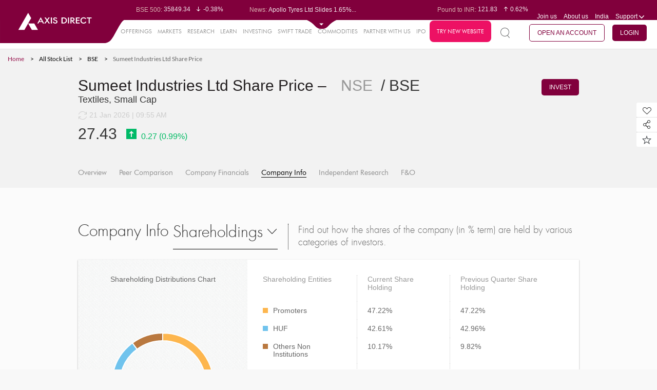

--- FILE ---
content_type: text/html; charset=UTF-8
request_url: https://trading.axisdirect.in/index.php/tbuttonapi/equity/getcsrf
body_size: -280
content:
yncC5n1-tGaVyg-m4L2x0_WbbNNGF4LIPelf8DgtneHyAVq-LRf9VvOsWsmYivm3ktEFlWsn7JxsrT3FAGausA==

--- FILE ---
content_type: text/html;charset=UTF-8
request_url: https://simplehai.axisdirect.in/app/index.php/market/snapshot/shareholdings
body_size: 229
content:
<style>
    #chartdiv {
        width: 100%;
        height: 330px;
        font-size: 11px;
    }

    .grayout {
        opacity: 0.6; /* Real browsers */
        filter: alpha(opacity = 60); /* MSIE */
    }
</style>
    <div class="statitics-con-panel shareholding-panel shadow-panel clearfix">
        <div class="shareholding-left">
            <p class="shareholding-title">Shareholding Distributions Chart</p>
            <div id="chartdiv"></div>
        </div>
        <div class="shareholding-right">
            <div class="shareholding-right-inner">
                <table class="shareholder-table customtable">
                    <tr class="table-heading">
                        <th>Shareholding Entities</th>
                        <th>Current Share Holding</th>
                        <th>Previous Quarter Share Holding</th>
                    </tr>
                                                <tr class="">
                      <!-- Removed Shareholding Entities: as discussed with clietn on call -->          <td class="td1" data-label="">
                                    <div class="entities">
                                        <p class="colorrep color1"></p>
                                        <p class="colorlabel promoter-label">Promoters</p>
                                    </div>
                                </td>
                                <td data-label="Current Share Holding:">47.22%</td>
                                <td data-label="Previous Quarter Share Holding:">47.22%</td>
                            </tr>
                                                        <tr class="">
                      <!-- Removed Shareholding Entities: as discussed with clietn on call -->          <td class="td1" data-label="">
                                    <div class="entities">
                                        <p class="colorrep color4"></p>
                                        <p class="colorlabel promoter-label">HUF</p>
                                    </div>
                                </td>
                                <td data-label="Current Share Holding:">42.61%</td>
                                <td data-label="Previous Quarter Share Holding:">42.96%</td>
                            </tr>
                                                        <tr class="">
                      <!-- Removed Shareholding Entities: as discussed with clietn on call -->          <td class="td1" data-label="">
                                    <div class="entities">
                                        <p class="colorrep color9"></p>
                                        <p class="colorlabel promoter-label">Others Non Institutions</p>
                                    </div>
                                </td>
                                <td data-label="Current Share Holding:">10.17%</td>
                                <td data-label="Previous Quarter Share Holding:">9.82%</td>
                            </tr>
                                                        <tr class=" grayout ">
                      <!-- Removed Shareholding Entities: as discussed with clietn on call -->          <td class="td1" data-label="">
                                    <div class="entities">
                                        <p class="colorrep colorGrey"></p>
                                        <p class="colorlabel promoter-label">Government</p>
                                    </div>
                                </td>
                                <td data-label="Current Share Holding:">0%</td>
                                <td data-label="Previous Quarter Share Holding:">0%</td>
                            </tr>
                                                        <tr class=" grayout ">
                      <!-- Removed Shareholding Entities: as discussed with clietn on call -->          <td class="td1" data-label="">
                                    <div class="entities">
                                        <p class="colorrep colorGrey"></p>
                                        <p class="colorlabel promoter-label">FI/Banks</p>
                                    </div>
                                </td>
                                <td data-label="Current Share Holding:">0%</td>
                                <td data-label="Previous Quarter Share Holding:">0%</td>
                            </tr>
                                                        <tr class=" grayout ">
                      <!-- Removed Shareholding Entities: as discussed with clietn on call -->          <td class="td1" data-label="">
                                    <div class="entities">
                                        <p class="colorrep colorGrey"></p>
                                        <p class="colorlabel promoter-label">Others Institutions</p>
                                    </div>
                                </td>
                                <td data-label="Current Share Holding:">0%</td>
                                <td data-label="Previous Quarter Share Holding:">0%</td>
                            </tr>
                                                        <tr class=" grayout ">
                      <!-- Removed Shareholding Entities: as discussed with clietn on call -->          <td class="td1" data-label="">
                                    <div class="entities">
                                        <p class="colorrep colorGrey"></p>
                                        <p class="colorlabel promoter-label">FIIs</p>
                                    </div>
                                </td>
                                <td data-label="Current Share Holding:">0%</td>
                                <td data-label="Previous Quarter Share Holding:">0%</td>
                            </tr>
                                                        <tr class="trdisplay grayout ">
                      <!-- Removed Shareholding Entities: as discussed with clietn on call -->          <td class="td1" data-label="">
                                    <div class="entities">
                                        <p class="colorrep colorGrey"></p>
                                        <p class="colorlabel promoter-label">Public</p>
                                    </div>
                                </td>
                                <td data-label="Current Share Holding:">0%</td>
                                <td data-label="Previous Quarter Share Holding:">0%</td>
                            </tr>
                                                        <tr class="trdisplay grayout ">
                      <!-- Removed Shareholding Entities: as discussed with clietn on call -->          <td class="td1" data-label="">
                                    <div class="entities">
                                        <p class="colorrep colorGrey"></p>
                                        <p class="colorlabel promoter-label">ADR/GDR</p>
                                    </div>
                                </td>
                                <td data-label="Current Share Holding:">0%</td>
                                <td data-label="Previous Quarter Share Holding:">0%</td>
                            </tr>
                                                        <tr class="trdisplay grayout ">
                      <!-- Removed Shareholding Entities: as discussed with clietn on call -->          <td class="td1" data-label="">
                                    <div class="entities">
                                        <p class="colorrep colorGrey"></p>
                                        <p class="colorlabel promoter-label">Others</p>
                                    </div>
                                </td>
                                <td data-label="Current Share Holding:">0%</td>
                                <td data-label="Previous Quarter Share Holding:">0%</td>
                            </tr>
                                            </table>
                <a href="javascript:void(0)" class="sharehold-viewdetails">View More</a>
            </div>
        </div>
    </div>
    
<script type="text/javascript">
    
        /* Create the chart */
        shareholdingsChartData = JSON.parse('{"Promoters":47.22,"HUF":42.61,"Others Non Institutions":10.17,"Government":0,"FI\/Banks":0,"Others Institutions":0,"FIIs":0,"Public":0,"ADR\/GDR":0,"Others":0,"year":202512}');
        pieChartShareholdingsColor = JSON.parse('["#fdb64e","#70c3ed","#b9783f"]');
        plotShareholding();
    
</script>


--- FILE ---
content_type: application/javascript
request_url: https://simplehai.axisdirect.in/app/js/lib/jquery/jquery.sliderTabs.min.js
body_size: 3288
content:
!function(a){a.sliderTabs=function(b,c){var g,h,i,j,k,l,m,n,o,p,s,t,d=this,e={autoplay:!1,tabArrowWidth:35,classes:{leftTabArrow:"",panel:"",panelActive:"",panelsContainer:"",rightTabArrow:"",tab:"",tabActive:"",tabsList:""},defaultTab:1,height:null,indicators:!1,mousewheel:!0,position:"top",panelArrows:!1,panelArrowsShowOnHover:!1,tabs:!0,tabHeight:30,tabArrows:!0,tabSlideLength:100,tabSlideSpeed:200,transition:"slide",transitionEasing:"easeOutCubic",transitionSpeed:500,width:null},f=a(b),q=!1,r=!0;d.selectedTab=e.defaultTab,d.init=function(){s=d.settings=a.extend({},e,c),f.addClass("ui-slider-tabs"),i=f.children("div").addClass("ui-slider-tab-content").remove(),h=f.children("ul").addClass("ui-slider-tabs-list").remove(),h.children("li").remove().appendTo(h),d.count=h.children("li").length,k=a("<div class='ui-slider-tabs-list-wrapper'>"),j=a("<div class='ui-slider-tabs-list-container'>").append(h).appendTo(k),j.find("li").css("height",s.tabHeight+2),j.find("li a").css("height",s.tabHeight+2),m=a("<a href='#' class='ui-slider-left-arrow'><div></div></a>").css({width:s.tabArrowWidth,height:s.tabHeight+2}).appendTo(j).click(function(){return d.slideTabs("right",s.tabSlideLength),!1}),n=a("<a href='#' class='ui-slider-right-arrow'><div></div></a>").css({width:s.tabArrowWidth,height:s.tabHeight+2}).appendTo(j).click(function(){return d.slideTabs("left",s.tabSlideLength),!1}),l=a("<div class='ui-slider-tabs-content-container'>").append(i),"bottom"==s.position?f.append(l).append(k.addClass("bottom")):f.append(k).append(l),s.width&&f.width(parseInt(s.width)),s.height&&l.height(parseInt(s.height)-s.tabHeight),s.indicators&&d.showIndicators(),d.selectTab(s.defaultTab),d.slideTabs("left",0),w(),D(),f.delegate(".ui-slider-tabs-list li a","click",function(){return!a(this).parent().hasClass("selected")&&!q&&d.selectTab(a(this).parent()),!1}),g&&g.delegate(".ui-slider-tabs-indicator","click",function(){!a(this).hasClass("selected")&&!q&&d.selectTab(a(this).index()+1)}),a.each(s.classes,function(a,b){switch(a){case"leftTabArrow":m.addClass(b);break;case"rightTabArrow":n.addClass(b);break;case"panel":i.addClass(b);break;case"panelsContainer":l.addClass(b);break;case"tab":h.find("li").addClass(b);break;case"tabsList":h.addClass(b)}}),s.panelArrows&&B(),s.panelArrowsShowOnHover&&(o&&o.addClass("showOnHover"),p&&p.addClass("showOnHover")),l.resize(B),k.resize(function(){C(),D()}),setInterval(function(){var a=l.children(".selected");a.outerHeight()>l.outerHeight()&&r&&A(a)},100),C(),s.tabs||k.hide(),s.autoplay&&setInterval(d.next,s.autoplay),f.unbind("mousewheel",function(a,b){return b>0?d.next():b<0&&d.prev(),!1})},d.selectTab=function(a){r=!1;var b="number"==typeof a?h.children("li:nth-child("+a+")"):a,c=b.find("a").attr("href").substr(1),e=l.children("#"+c);d.selectedTab="number"==typeof a?a:a.index()+1,A(e),q=!0;var f=h.find(".selected").index()<b.index()?"left":"right";b.siblings().removeClass("selected"),""!=s.classes.tabActive&&b.siblings().removeClass(s.classes.tabActive),b.addClass("selected").addClass(s.classes.tabActive),y(l.children(".ui-slider-tab-content:visible"),f),z(e),v(b),u()},d.next=function(){q||d.selectTab(d.count===d.selectedTab?1:d.selectedTab+1)},d.prev=function(){q||d.selectTab(1===d.selectedTab?d.count:d.selectedTab-1)},d.slideTabs=function(a,b){var c=parseInt(h.css("margin-left")),d=c;m.removeClass("edge"),n.removeClass("edge"),"right"==a?d+=b:"left"==a&&(d-=b),d>=0?(d=0,m.addClass("edge")):d<=t&&(d=t,n.addClass("edge")),h.animate({"margin-left":d},s.tabSlideSpeed)},d.showIndicators=function(){if(g)g.show();else{g=a("<div class='ui-slider-tabs-indicator-container'>");for(var b=0;b<i.length;b++)g.append("<div class='ui-slider-tabs-indicator'></div>");l.append(g)}},d.hideIndicators=function(){g&&g.hide()},d.showTabArrows=function(){s.tabArrows&&(m.show(),n.show(),j.css("margin","0 "+s.tabArrowWidth+"px"))},d.hideTabArrows=function(){m.hide(),n.hide(),j.css("margin","0")},d.showPanelArrows=function(){o&&o.show(),p&&p.show()},d.hidePanelArrows=function(){o&&o.hide(),p&&p.hide()};var u=function(){if(s.indicators&&g){var a=g.children("div:nth-child("+d.selectedTab+")");a.siblings().removeClass("selected"),a.addClass("selected")}},v=function(a){var b=a.offset(),c=j.offset(),e=b.left-c.left,f=c.left+j.outerWidth()-(b.left+a.outerWidth());e<0?d.slideTabs("right",-e):f<0&&d.slideTabs("left",-f)},w=function(){"slide"==s.transition&&h.children("li").each(function(b,c){var d=h.children(".selected").index(),e=a(c).index(),f=l.children("#"+a(c).find("a").attr("href").substr(1));d<e?f.css({left:l.width()+"px"}):d>e?f.css({left:"-"+l.width()+"px"}):f.addClass(s.classes.panelActive)}),"fade"==s.transition&&h.children("li").each(function(b,c){var d=h.children(".selected").index(),e=a(c).index(),f=l.children("#"+a(c).find("a").attr("href").substr(1));d!=e?f.css({opacity:0}):f.addClass(s.classes.panelActive)})},x=function(a){return{hide:{slideleft:{left:"-"+a+"px"},slideright:{left:a+"px"},fade:{opacity:0}},show:{slide:{left:0},fade:{opacity:1}}}},y=function(a,b){if("slide"==s.transition)var c="slide"+b;else var c=s.transition;a.animate(x(l.width()).hide[c],s.transitionSpeed,s.transitionEasing,function(){a.hide(),a.removeClass("selected"),q=!1,w()})},z=function(a){a.show(),a.addClass(s.classes.panelActive).addClass("selected"),a.animate(x(l.width()).show[s.transition],s.transitionSpeed,s.transitionEasing,function(){q=!1,r=!0,w()})},A=function(a){s.height||l.animate({height:E(a)},200)},B=function(){s.panelArrows&&(!o&&!p&&(o=a("<div class='ui-slider-tabs-leftPanelArrow'>").click(function(){d.prev()}),p=a("<div class='ui-slider-tabs-rightPanelArrow'>").click(function(){d.next()}),o.appendTo(l),p.appendTo(l)),p.css({top:l.height()/2-p.outerHeight()/2}),o.css({top:l.height()/2-o.outerHeight()/2}))},C=function(){var b=0;h.children().each(function(c,d){b+=a(d).outerWidth(!0)}),h.width(b),j.width()<b&&s.tabArrows?(d.showTabArrows(),t=j.width()-b):d.hideTabArrows()},D=function(){i.width(l.width()-(i.outerWidth()-i.width()))},E=function(a){var b={display:a.css("display"),left:a.css("left"),position:a.css("position")};a.css({display:"normal",left:-5e3,position:"absolute"});var c=a.outerHeight();return a.css(b),c};d.init()},a.fn.sliderTabs=function(b){return this.each(function(){var c=a(this),d=c.data("sliderTabs");return d?d.methods[b]?d.methods[b].apply(this,Array.prototype.slice.call(arguments,1)):void 0:(d=new a.sliderTabs(this,b),c.data("sliderTabs",d),d)})}}(jQuery),$.extend($.easing,{def:"easeOutQuad",swing:function(a,b,c,d,e){return $.easing[$.easing.def](a,b,c,d,e)},easeInQuad:function(a,b,c,d,e){return d*(b/=e)*b+c},easeOutQuad:function(a,b,c,d,e){return-d*(b/=e)*(b-2)+c},easeInOutQuad:function(a,b,c,d,e){return(b/=e/2)<1?d/2*b*b+c:-d/2*(--b*(b-2)-1)+c},easeInCubic:function(a,b,c,d,e){return d*(b/=e)*b*b+c},easeOutCubic:function(a,b,c,d,e){return d*((b=b/e-1)*b*b+1)+c},easeInOutCubic:function(a,b,c,d,e){return(b/=e/2)<1?d/2*b*b*b+c:d/2*((b-=2)*b*b+2)+c},easeInQuart:function(a,b,c,d,e){return d*(b/=e)*b*b*b+c},easeOutQuart:function(a,b,c,d,e){return-d*((b=b/e-1)*b*b*b-1)+c},easeInOutQuart:function(a,b,c,d,e){return(b/=e/2)<1?d/2*b*b*b*b+c:-d/2*((b-=2)*b*b*b-2)+c},easeInQuint:function(a,b,c,d,e){return d*(b/=e)*b*b*b*b+c},easeOutQuint:function(a,b,c,d,e){return d*((b=b/e-1)*b*b*b*b+1)+c},easeInOutQuint:function(a,b,c,d,e){return(b/=e/2)<1?d/2*b*b*b*b*b+c:d/2*((b-=2)*b*b*b*b+2)+c},easeInSine:function(a,b,c,d,e){return-d*Math.cos(b/e*(Math.PI/2))+d+c},easeOutSine:function(a,b,c,d,e){return d*Math.sin(b/e*(Math.PI/2))+c},easeInOutSine:function(a,b,c,d,e){return-d/2*(Math.cos(Math.PI*b/e)-1)+c},easeInExpo:function(a,b,c,d,e){return 0==b?c:d*Math.pow(2,10*(b/e-1))+c},easeOutExpo:function(a,b,c,d,e){return b==e?c+d:d*(-Math.pow(2,-10*b/e)+1)+c},easeInOutExpo:function(a,b,c,d,e){return 0==b?c:b==e?c+d:(b/=e/2)<1?d/2*Math.pow(2,10*(b-1))+c:d/2*(-Math.pow(2,-10*--b)+2)+c},easeInCirc:function(a,b,c,d,e){return-d*(Math.sqrt(1-(b/=e)*b)-1)+c},easeOutCirc:function(a,b,c,d,e){return d*Math.sqrt(1-(b=b/e-1)*b)+c},easeInOutCirc:function(a,b,c,d,e){return(b/=e/2)<1?-d/2*(Math.sqrt(1-b*b)-1)+c:d/2*(Math.sqrt(1-(b-=2)*b)+1)+c},easeInElastic:function(a,b,c,d,e){var f=1.70158,g=0,h=d;if(0==b)return c;if(1==(b/=e))return c+d;if(g||(g=.3*e),h<Math.abs(d)){h=d;var f=g/4}else var f=g/(2*Math.PI)*Math.asin(d/h);return-(h*Math.pow(2,10*(b-=1))*Math.sin(2*(b*e-f)*Math.PI/g))+c},easeOutElastic:function(a,b,c,d,e){var f=1.70158,g=0,h=d;if(0==b)return c;if(1==(b/=e))return c+d;if(g||(g=.3*e),h<Math.abs(d)){h=d;var f=g/4}else var f=g/(2*Math.PI)*Math.asin(d/h);return h*Math.pow(2,-10*b)*Math.sin(2*(b*e-f)*Math.PI/g)+d+c},easeInOutElastic:function(a,b,c,d,e){var f=1.70158,g=0,h=d;if(0==b)return c;if(2==(b/=e/2))return c+d;if(g||(g=.3*e*1.5),h<Math.abs(d)){h=d;var f=g/4}else var f=g/(2*Math.PI)*Math.asin(d/h);return b<1?-.5*h*Math.pow(2,10*(b-=1))*Math.sin(2*(b*e-f)*Math.PI/g)+c:h*Math.pow(2,-10*(b-=1))*Math.sin(2*(b*e-f)*Math.PI/g)*.5+d+c},easeInBack:function(a,b,c,d,e,f){return void 0==f&&(f=1.70158),d*(b/=e)*b*((f+1)*b-f)+c},easeOutBack:function(a,b,c,d,e,f){return void 0==f&&(f=1.70158),d*((b=b/e-1)*b*((f+1)*b+f)+1)+c},easeInOutBack:function(a,b,c,d,e,f){return void 0==f&&(f=1.70158),(b/=e/2)<1?d/2*b*b*(((f*=1.525)+1)*b-f)+c:d/2*((b-=2)*b*(((f*=1.525)+1)*b+f)+2)+c},easeInBounce:function(a,b,c,d,e){return d-$.easing.easeOutBounce(a,e-b,0,d,e)+c},easeOutBounce:function(a,b,c,d,e){return(b/=e)<1/2.75?7.5625*d*b*b+c:b<2/2.75?d*(7.5625*(b-=1.5/2.75)*b+.75)+c:b<2.5/2.75?d*(7.5625*(b-=2.25/2.75)*b+.9375)+c:d*(7.5625*(b-=2.625/2.75)*b+.984375)+c},easeInOutBounce:function(a,b,c,d,e){return b<e/2?.5*$.easing.easeInBounce(a,2*b,0,d,e)+c:.5*$.easing.easeOutBounce(a,2*b-e,0,d,e)+.5*d+c}}),function(a){function b(b){var c=b||window.event,d=[].slice.call(arguments,1),e=0,g=0,h=0;return b=a.event.fix(c),b.type="mousewheel",c.wheelDelta&&(e=c.wheelDelta/120),c.detail&&(e=-c.detail/3),h=e,void 0!==c.axis&&c.axis===c.HORIZONTAL_AXIS&&(h=0,g=-1*e),void 0!==c.wheelDeltaY&&(h=c.wheelDeltaY/120),void 0!==c.wheelDeltaX&&(g=-1*c.wheelDeltaX/120),d.unshift(b,e,g,h),(a.event.dispatch||a.event.handle).apply(this,d)}var c=["DOMMouseScroll","mousewheel"];if(a.event.fixHooks)for(var d=c.length;d;)a.event.fixHooks[c[--d]]=a.event.mouseHooks;a.event.special.mousewheel={setup:function(){if(this.addEventListener)for(var a=c.length;a;)this.addEventListener(c[--a],b,!1);else this.onmousewheel=b},teardown:function(){if(this.removeEventListener)for(var a=c.length;a;)this.removeEventListener(c[--a],b,!1);else this.onmousewheel=null}},a.fn.extend({mousewheel:function(a){return a?this.unbind("mousewheel",a):this.trigger("mousewheel")},unmousewheel:function(a){return this.unbind("mousewheel",a)}})}(jQuery),function(a,b,c){function d(){g=b[h](function(){e.each(function(){var b=a(this),c=b.width(),d=b.height(),e=a.data(this,j);(c!==e.w||d!==e.h)&&b.trigger(i,[e.w=c,e.h=d])}),d()},f[k])}var g,e=a([]),f=a.resize=a.extend(a.resize,{}),h="setTimeout",i="resize",j=i+"-special-event",k="delay",l="throttleWindow";f[k]=250,f[l]=!0,a.event.special[i]={setup:function(){if(!f[l]&&this[h])return!1;var b=a(this);e=e.add(b),a.data(this,j,{w:b.width(),h:b.height()}),1===e.length&&d()},teardown:function(){if(!f[l]&&this[h])return!1;var b=a(this);e=e.not(b),b.removeData(j),e.length||clearTimeout(g)},add:function(b){function d(b,d,f){var g=a(this),h=a.data(this,j);h.w=d!==c?d:g.width(),h.h=f!==c?f:g.height(),e.apply(this,arguments)}if(!f[l]&&this[h])return!1;var e;return a.isFunction(b)?(e=b,d):(e=b.handler,void(b.handler=d))}}}(jQuery,this);